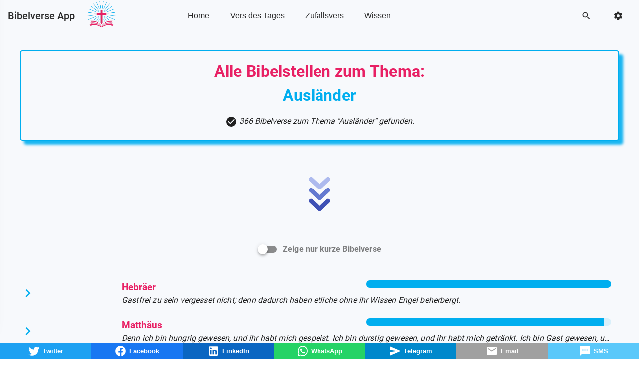

--- FILE ---
content_type: text/html; charset=utf-8
request_url: https://www.google.com/recaptcha/api2/aframe
body_size: 266
content:
<!DOCTYPE HTML><html><head><meta http-equiv="content-type" content="text/html; charset=UTF-8"></head><body><script nonce="_5fsR4iN0SzHT3eOJo7ogA">/** Anti-fraud and anti-abuse applications only. See google.com/recaptcha */ try{var clients={'sodar':'https://pagead2.googlesyndication.com/pagead/sodar?'};window.addEventListener("message",function(a){try{if(a.source===window.parent){var b=JSON.parse(a.data);var c=clients[b['id']];if(c){var d=document.createElement('img');d.src=c+b['params']+'&rc='+(localStorage.getItem("rc::a")?sessionStorage.getItem("rc::b"):"");window.document.body.appendChild(d);sessionStorage.setItem("rc::e",parseInt(sessionStorage.getItem("rc::e")||0)+1);localStorage.setItem("rc::h",'1768873384831');}}}catch(b){}});window.parent.postMessage("_grecaptcha_ready", "*");}catch(b){}</script></body></html>

--- FILE ---
content_type: text/javascript; charset=utf-8
request_url: https://bibelverse.app/_nuxt/SocialShare.CF6TN30B.js
body_size: 783
content:
import{d as l,o as n,c as m,F as w,b8 as b,W as g,e as f,f as d,b as $,c2 as k,t as U,b_ as y,i as C,j as A,dO as S}from"./entry.B69WtmRK.js";const s={url:"https://bibelverse.app",title:"Bibelverse App",description:"Ich habe folgendes auf Bibelverse App gefunden: ",quote:"Bibelverse App - Finde passende Verse aus der Bibel für jeden Anlass.",hashtags:"#BibelverseApp",twitterUser:"@BibelverseApp",shareNetworks:["twitter","facebook","linkedin","whatsapp","telegram","email","sms"],utm_campaign:"sharebar"},B={key:0,class:"share-buttons"},v={class:"icon-container"},I={class:"button-text"},R={__name:"SocialShare",props:{url:{type:String,default:s.url},title:{type:String,default:s.title},description:{type:String,default:s.description},quote:{type:String,default:s.quote},hashtags:{type:String,default:s.hashtags},twitterUser:{type:String,default:s.twitterUser},shareNetworks:{type:Array,default:s.shareNetworks},utm_campaign:{type:String,default:s.utm_campaign}},setup(u){const p=S.use_social_share_bar;var e=u;const o=e.url+window.location.pathname+"?utm_campaign="+e.utm_campaign,c=[{id:"twitter",name:"Twitter",color:"#1DA1F2",icon:"$mdiTwitter",shareUrl(){return`https://twitter.com/intent/tweet?text=${encodeURIComponent(e.quote)}&url=${encodeURIComponent(o+"&utm_medium=twitter_this&utm_source=twitter")}&hashtags=${e.hashtags}&via=${e.twitterUser}`}},{id:"facebook",name:"Facebook",color:"#1877F2",icon:"$mdiFacebook",shareUrl(){return`https://www.facebook.com/sharer/sharer.php?u=${encodeURIComponent(o+"&utm_medium=facebook_this&utm_source=facebook")}`}},{id:"linkedin",name:"LinkedIn",color:"#0A66C2",icon:"$mdiLinkedin",shareUrl(){return`https://www.linkedin.com/shareArticle?mini=true&url=${encodeURIComponent(o+"&utm_medium=linkedin_this&utm_source=linkedin")}&title=${encodeURIComponent(e.title)}&summary=${encodeURIComponent(e.description)}`}},{id:"whatsapp",name:"WhatsApp",color:"#25D366",icon:"$mdiWhatsapp",shareUrl(){return`https://api.whatsapp.com/send?text=${encodeURIComponent(`${e.title} - ${o+"&utm_medium=whatsapp_this&utm_source=whatsapp"}`)}`}},{id:"telegram",name:"Telegram",color:"#0088CC",icon:"$mdiTelegram",shareUrl(){return`https://telegram.me/share/url?url=${encodeURIComponent(o+"&utm_medium=telegram_this&utm_source=telegram")}&text=${encodeURIComponent(e.title)}`}},{id:"email",name:"Email",color:"#A0A0A0",icon:"$mdiEmail",shareUrl(){const t=encodeURIComponent(e.title),r=encodeURIComponent(`${e.description}

${o+"&utm_medium=email_this&utm_source=email"}`);return`mailto:?subject=${t}&body=${r}`}},{id:"sms",name:"SMS",color:"#5AC8FA",icon:"$mdiMessageProcessing",shareUrl(){return`sms:?&body=${encodeURIComponent(`${e.title} - ${o+"&utm_medium=sms_this&utm_source=sms"}`)}`}}],h=c.filter(t=>e.shareNetworks.includes(t.id)),_=t=>{const r=c.find(i=>i.id===t),a=r.shareUrl();try{window._paq.push(["trackEvent","social-sharebar-click",t,window.location.pathname])}catch{}try{gtag("event","social-sharebar-click",{Network:t,Page:window.location.pathname})}catch{}try{fbq("trackCustom","social-sharebar-click",{Network:t,Page:window.location.pathname})}catch{}["email","sms"].includes(t)?window.location.href=a:window.open(a,`Share on ${r.name}`,"width=640,height=320")};return(t,r)=>l(p)===!0?(n(),m("div",B,[(n(!0),m(w,null,b(l(h),a=>(n(),g(y,{id:`share-${a.id}`,key:a.id,color:a.color,onClick:i=>_(a.id),flat:"",class:"share-button","aria-label":"Share on "+a.name},{default:f(()=>[d("span",v,[$(k,{icon:a.icon},null,8,["icon"])]),d("span",I,U(a.name),1)]),_:2},1032,["id","color","onClick","aria-label"]))),128))])):C("",!0)}},x=A(R,[["__scopeId","data-v-fd777340"]]);export{x as _,s as d};
